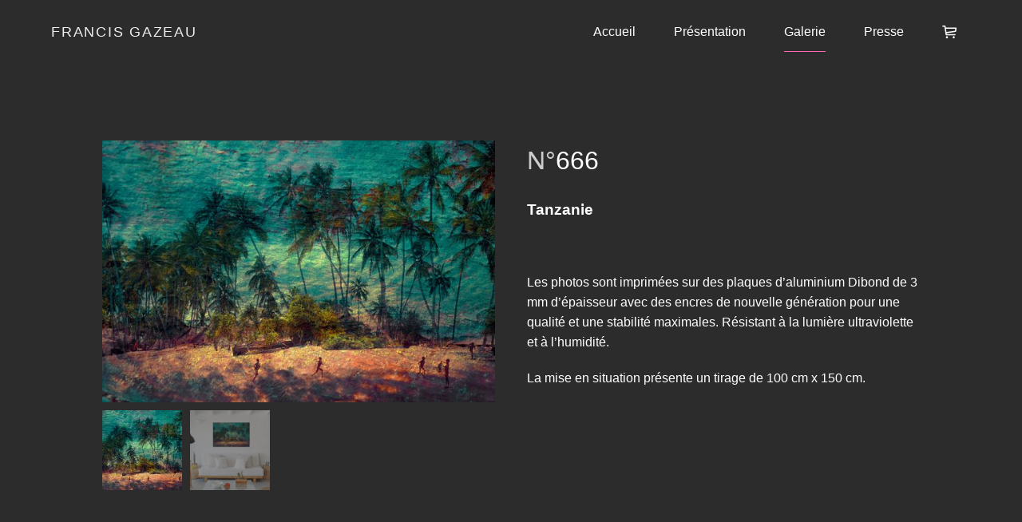

--- FILE ---
content_type: text/html; charset=UTF-8
request_url: https://www.francisgazeau.com/galerie/photo/666/
body_size: 7502
content:
<!DOCTYPE html>
<html class="no-js" lang="fr-FR">
<head>
	<meta charset="UTF-8">
	<meta name="viewport" content="width=device-width, initial-scale=1.0" >
	<link rel="profile" href="https://gmpg.org/xfn/11">
	<title>666 &#x2d; Francis Gazeau</title>
<link rel="alternate" hreflang="en" href="https://www.francisgazeau.com/en/gallery/photo/666/" />
<link rel="alternate" hreflang="fr" href="https://www.francisgazeau.com/galerie/photo/666/" />
<link rel="alternate" hreflang="es" href="https://www.francisgazeau.com/es/galeria/foto/666/" />

<!-- The SEO Framework : par Sybre Waaijer -->
<meta name="robots" content="max-snippet:-1,max-image-preview:standard,max-video-preview:-1" />
<meta name="description" content="Tirage num&eacute;rique sur aluminium Dibond. R&eacute;siste &agrave; l&rsquo;eau et aux UV." />
<meta property="og:image" content="https://www.francisgazeau.com/wp-content/uploads/2020/07/666.jpg" />
<meta property="og:image:width" content="900" />
<meta property="og:image:height" content="600" />
<meta property="og:image:alt" content="Enfants courants sur une plage de cocotiers" />
<meta property="og:image" content="https://www.francisgazeau.com/wp-content/uploads/2021/02/666-mockup.jpg" />
<meta property="og:image:width" content="900" />
<meta property="og:image:height" content="600" />
<meta property="og:locale" content="fr_FR" />
<meta property="og:type" content="product" />
<meta property="og:title" content="666" />
<meta property="og:description" content="Tirage num&eacute;rique sur aluminium Dibond. R&eacute;siste &agrave; l&rsquo;eau et aux UV." />
<meta property="og:url" content="https://www.francisgazeau.com/galerie/photo/666/" />
<meta property="og:site_name" content="Francis Gazeau" />
<meta name="twitter:card" content="summary_large_image" />
<meta name="twitter:title" content="666" />
<meta name="twitter:description" content="Tirage num&eacute;rique sur aluminium Dibond. R&eacute;siste &agrave; l&rsquo;eau et aux UV." />
<meta name="twitter:image" content="https://www.francisgazeau.com/wp-content/uploads/2020/07/666.jpg" />
<meta name="twitter:image:width" content="900" />
<meta name="twitter:image:height" content="600" />
<meta name="twitter:image:alt" content="Enfants courants sur une plage de cocotiers" />
<link rel="canonical" href="https://www.francisgazeau.com/galerie/photo/666/" />
<!-- / The SEO Framework : par Sybre Waaijer | 11.33ms meta | 7.52ms boot -->

<link rel='dns-prefetch' href='//s.w.org' />
<link rel="alternate" type="application/rss+xml" title="Francis Gazeau &raquo; Flux" href="https://www.francisgazeau.com/feed/" />
<link rel="alternate" type="application/rss+xml" title="Francis Gazeau &raquo; Flux des commentaires" href="https://www.francisgazeau.com/comments/feed/" />
<link rel='stylesheet' id='wp-block-library-css'  href='https://www.francisgazeau.com/wp-includes/css/dist/block-library/style.min.css' media='all' />
<link rel='stylesheet' id='wc-blocks-vendors-style-css'  href='https://www.francisgazeau.com/wp-content/plugins/woocommerce/packages/woocommerce-blocks/build/wc-blocks-vendors-style.css?ver=6.9.0' media='all' />
<link rel='stylesheet' id='wc-blocks-style-css'  href='https://www.francisgazeau.com/wp-content/plugins/woocommerce/packages/woocommerce-blocks/build/wc-blocks-style.css?ver=6.9.0' media='all' />
<style id='global-styles-inline-css'>
body{--wp--preset--color--black: #000000;--wp--preset--color--cyan-bluish-gray: #abb8c3;--wp--preset--color--white: #ffffff;--wp--preset--color--pale-pink: #f78da7;--wp--preset--color--vivid-red: #cf2e2e;--wp--preset--color--luminous-vivid-orange: #ff6900;--wp--preset--color--luminous-vivid-amber: #fcb900;--wp--preset--color--light-green-cyan: #7bdcb5;--wp--preset--color--vivid-green-cyan: #00d084;--wp--preset--color--pale-cyan-blue: #8ed1fc;--wp--preset--color--vivid-cyan-blue: #0693e3;--wp--preset--color--vivid-purple: #9b51e0;--wp--preset--gradient--vivid-cyan-blue-to-vivid-purple: linear-gradient(135deg,rgba(6,147,227,1) 0%,rgb(155,81,224) 100%);--wp--preset--gradient--light-green-cyan-to-vivid-green-cyan: linear-gradient(135deg,rgb(122,220,180) 0%,rgb(0,208,130) 100%);--wp--preset--gradient--luminous-vivid-amber-to-luminous-vivid-orange: linear-gradient(135deg,rgba(252,185,0,1) 0%,rgba(255,105,0,1) 100%);--wp--preset--gradient--luminous-vivid-orange-to-vivid-red: linear-gradient(135deg,rgba(255,105,0,1) 0%,rgb(207,46,46) 100%);--wp--preset--gradient--very-light-gray-to-cyan-bluish-gray: linear-gradient(135deg,rgb(238,238,238) 0%,rgb(169,184,195) 100%);--wp--preset--gradient--cool-to-warm-spectrum: linear-gradient(135deg,rgb(74,234,220) 0%,rgb(151,120,209) 20%,rgb(207,42,186) 40%,rgb(238,44,130) 60%,rgb(251,105,98) 80%,rgb(254,248,76) 100%);--wp--preset--gradient--blush-light-purple: linear-gradient(135deg,rgb(255,206,236) 0%,rgb(152,150,240) 100%);--wp--preset--gradient--blush-bordeaux: linear-gradient(135deg,rgb(254,205,165) 0%,rgb(254,45,45) 50%,rgb(107,0,62) 100%);--wp--preset--gradient--luminous-dusk: linear-gradient(135deg,rgb(255,203,112) 0%,rgb(199,81,192) 50%,rgb(65,88,208) 100%);--wp--preset--gradient--pale-ocean: linear-gradient(135deg,rgb(255,245,203) 0%,rgb(182,227,212) 50%,rgb(51,167,181) 100%);--wp--preset--gradient--electric-grass: linear-gradient(135deg,rgb(202,248,128) 0%,rgb(113,206,126) 100%);--wp--preset--gradient--midnight: linear-gradient(135deg,rgb(2,3,129) 0%,rgb(40,116,252) 100%);--wp--preset--duotone--dark-grayscale: url('#wp-duotone-dark-grayscale');--wp--preset--duotone--grayscale: url('#wp-duotone-grayscale');--wp--preset--duotone--purple-yellow: url('#wp-duotone-purple-yellow');--wp--preset--duotone--blue-red: url('#wp-duotone-blue-red');--wp--preset--duotone--midnight: url('#wp-duotone-midnight');--wp--preset--duotone--magenta-yellow: url('#wp-duotone-magenta-yellow');--wp--preset--duotone--purple-green: url('#wp-duotone-purple-green');--wp--preset--duotone--blue-orange: url('#wp-duotone-blue-orange');--wp--preset--font-size--small: 13px;--wp--preset--font-size--medium: 20px;--wp--preset--font-size--large: 36px;--wp--preset--font-size--x-large: 42px;}.has-black-color{color: var(--wp--preset--color--black) !important;}.has-cyan-bluish-gray-color{color: var(--wp--preset--color--cyan-bluish-gray) !important;}.has-white-color{color: var(--wp--preset--color--white) !important;}.has-pale-pink-color{color: var(--wp--preset--color--pale-pink) !important;}.has-vivid-red-color{color: var(--wp--preset--color--vivid-red) !important;}.has-luminous-vivid-orange-color{color: var(--wp--preset--color--luminous-vivid-orange) !important;}.has-luminous-vivid-amber-color{color: var(--wp--preset--color--luminous-vivid-amber) !important;}.has-light-green-cyan-color{color: var(--wp--preset--color--light-green-cyan) !important;}.has-vivid-green-cyan-color{color: var(--wp--preset--color--vivid-green-cyan) !important;}.has-pale-cyan-blue-color{color: var(--wp--preset--color--pale-cyan-blue) !important;}.has-vivid-cyan-blue-color{color: var(--wp--preset--color--vivid-cyan-blue) !important;}.has-vivid-purple-color{color: var(--wp--preset--color--vivid-purple) !important;}.has-black-background-color{background-color: var(--wp--preset--color--black) !important;}.has-cyan-bluish-gray-background-color{background-color: var(--wp--preset--color--cyan-bluish-gray) !important;}.has-white-background-color{background-color: var(--wp--preset--color--white) !important;}.has-pale-pink-background-color{background-color: var(--wp--preset--color--pale-pink) !important;}.has-vivid-red-background-color{background-color: var(--wp--preset--color--vivid-red) !important;}.has-luminous-vivid-orange-background-color{background-color: var(--wp--preset--color--luminous-vivid-orange) !important;}.has-luminous-vivid-amber-background-color{background-color: var(--wp--preset--color--luminous-vivid-amber) !important;}.has-light-green-cyan-background-color{background-color: var(--wp--preset--color--light-green-cyan) !important;}.has-vivid-green-cyan-background-color{background-color: var(--wp--preset--color--vivid-green-cyan) !important;}.has-pale-cyan-blue-background-color{background-color: var(--wp--preset--color--pale-cyan-blue) !important;}.has-vivid-cyan-blue-background-color{background-color: var(--wp--preset--color--vivid-cyan-blue) !important;}.has-vivid-purple-background-color{background-color: var(--wp--preset--color--vivid-purple) !important;}.has-black-border-color{border-color: var(--wp--preset--color--black) !important;}.has-cyan-bluish-gray-border-color{border-color: var(--wp--preset--color--cyan-bluish-gray) !important;}.has-white-border-color{border-color: var(--wp--preset--color--white) !important;}.has-pale-pink-border-color{border-color: var(--wp--preset--color--pale-pink) !important;}.has-vivid-red-border-color{border-color: var(--wp--preset--color--vivid-red) !important;}.has-luminous-vivid-orange-border-color{border-color: var(--wp--preset--color--luminous-vivid-orange) !important;}.has-luminous-vivid-amber-border-color{border-color: var(--wp--preset--color--luminous-vivid-amber) !important;}.has-light-green-cyan-border-color{border-color: var(--wp--preset--color--light-green-cyan) !important;}.has-vivid-green-cyan-border-color{border-color: var(--wp--preset--color--vivid-green-cyan) !important;}.has-pale-cyan-blue-border-color{border-color: var(--wp--preset--color--pale-cyan-blue) !important;}.has-vivid-cyan-blue-border-color{border-color: var(--wp--preset--color--vivid-cyan-blue) !important;}.has-vivid-purple-border-color{border-color: var(--wp--preset--color--vivid-purple) !important;}.has-vivid-cyan-blue-to-vivid-purple-gradient-background{background: var(--wp--preset--gradient--vivid-cyan-blue-to-vivid-purple) !important;}.has-light-green-cyan-to-vivid-green-cyan-gradient-background{background: var(--wp--preset--gradient--light-green-cyan-to-vivid-green-cyan) !important;}.has-luminous-vivid-amber-to-luminous-vivid-orange-gradient-background{background: var(--wp--preset--gradient--luminous-vivid-amber-to-luminous-vivid-orange) !important;}.has-luminous-vivid-orange-to-vivid-red-gradient-background{background: var(--wp--preset--gradient--luminous-vivid-orange-to-vivid-red) !important;}.has-very-light-gray-to-cyan-bluish-gray-gradient-background{background: var(--wp--preset--gradient--very-light-gray-to-cyan-bluish-gray) !important;}.has-cool-to-warm-spectrum-gradient-background{background: var(--wp--preset--gradient--cool-to-warm-spectrum) !important;}.has-blush-light-purple-gradient-background{background: var(--wp--preset--gradient--blush-light-purple) !important;}.has-blush-bordeaux-gradient-background{background: var(--wp--preset--gradient--blush-bordeaux) !important;}.has-luminous-dusk-gradient-background{background: var(--wp--preset--gradient--luminous-dusk) !important;}.has-pale-ocean-gradient-background{background: var(--wp--preset--gradient--pale-ocean) !important;}.has-electric-grass-gradient-background{background: var(--wp--preset--gradient--electric-grass) !important;}.has-midnight-gradient-background{background: var(--wp--preset--gradient--midnight) !important;}.has-small-font-size{font-size: var(--wp--preset--font-size--small) !important;}.has-medium-font-size{font-size: var(--wp--preset--font-size--medium) !important;}.has-large-font-size{font-size: var(--wp--preset--font-size--large) !important;}.has-x-large-font-size{font-size: var(--wp--preset--font-size--x-large) !important;}
</style>
<link rel='stylesheet' id='woocommerce-layout-css'  href='https://www.francisgazeau.com/wp-content/plugins/woocommerce/assets/css/woocommerce-layout.css?ver=6.3.1' media='all' />
<link rel='stylesheet' id='woocommerce-smallscreen-css'  href='https://www.francisgazeau.com/wp-content/plugins/woocommerce/assets/css/woocommerce-smallscreen.css?ver=6.3.1' media='only screen and (max-width: 768px)' />
<link rel='stylesheet' id='woocommerce-general-css'  href='https://www.francisgazeau.com/wp-content/plugins/woocommerce/assets/css/woocommerce.css?ver=6.3.1' media='all' />
<style id='woocommerce-inline-inline-css'>
.woocommerce form .form-row .required { visibility: visible; }
</style>
<link rel='stylesheet' id='main-style-css'  href='https://www.francisgazeau.com/wp-content/themes/francisgazeau/assets/css/site/style.css?ver=1.0.1' media='all' />
<script src='https://www.francisgazeau.com/wp-includes/js/jquery/jquery.min.js?ver=3.6.0' id='jquery-core-js'></script>
<script src='https://www.francisgazeau.com/wp-includes/js/jquery/jquery-migrate.min.js?ver=3.3.2' id='jquery-migrate-js'></script>
<link rel="https://api.w.org/" href="https://www.francisgazeau.com/wp-json/" /><link rel="alternate" type="application/json" href="https://www.francisgazeau.com/wp-json/wp/v2/product/534" /><link rel="EditURI" type="application/rsd+xml" title="RSD" href="https://www.francisgazeau.com/xmlrpc.php?rsd" />
<link rel="wlwmanifest" type="application/wlwmanifest+xml" href="https://www.francisgazeau.com/wp-includes/wlwmanifest.xml" /> 
<link rel="alternate" type="application/json+oembed" href="https://www.francisgazeau.com/wp-json/oembed/1.0/embed?url=https%3A%2F%2Fwww.francisgazeau.com%2Fgalerie%2Fphoto%2F666%2F" />
<link rel="alternate" type="text/xml+oembed" href="https://www.francisgazeau.com/wp-json/oembed/1.0/embed?url=https%3A%2F%2Fwww.francisgazeau.com%2Fgalerie%2Fphoto%2F666%2F&#038;format=xml" />
<meta name="generator" content="WPML ver:4.4.12 stt:1,4,2;" />
<script>(function(h){h.className = h.className.replace(/\bno-js\b/, 'js');})(document.documentElement);</script>	<noscript><style>.woocommerce-product-gallery{ opacity: 1 !important; }</style></noscript>
	<style>.qib-container input[type='number']:not(#qib_id):not(#qib_id){-moz-appearance:textfield;}.qib-container input[type='number']:not(#qib_id):not(#qib_id)::-webkit-outer-spin-button,.qib-container input[type='number']:not(#qib_id):not(#qib_id)::-webkit-inner-spin-button{-webkit-appearance:none;display:none;margin:0;}form.cart button[type='submit']:not(#qib_id):not(#qib_id),form.cart .qib-container + div:not(#qib_id):not(#qib_id){display:inline-block;margin:0;padding-top:0;padding-bottom:0;float:none;vertical-align:top;text-align:center;}form.cart button[type='submit']:not(#qib_id):not(#qib_id):not(_){line-height:1;}form.cart button[type='submit']:not(#qib_id):not(#qib_id):not(_):not(_){height:30px;text-align:center;}form.cart .qib-container + button[type='submit']:not(#qib_id):not(#qib_id),form.cart .qib-container + div:not(#qib_id):not(#qib_id):not(_){margin-left:1em;}form.cart button[type='submit']:focus:not(#qib_id):not(#qib_id){outline-width:2px;outline-offset:-2px;outline-style:solid;}.qib-container div.quantity:not(#qib_id):not(#qib_id) {float:left;line-height:1;display:inline-block;margin:0;padding:0;border:none;border-radius:0;width:auto;min-height:initial;min-width:initial;max-height:initial;max-width:initial;}.qib-button:not(#qib_id):not(#qib_id){line-height:1;display:inline-block;margin:0;padding:0;box-sizing:border-box;height:30px;width:30px;color:black;background:#e2e2e2;border-color:#cac9c9;float:left;min-height:initial;min-width:initial;max-height:initial;max-width:initial;vertical-align:middle;font-size:16px;letter-spacing:0;border-style:solid;border-width:1px;transition:none;border-radius:0;}.qib-button:focus:not(#qib_id):not(#qib_id) {border:2px #b3b3aa solid;outline:none;}.qib-button:hover:not(#qib_id):not(#qib_id) {background:#d6d5d5;}.qib-container .quantity input.qty:not(#qib_id):not(#qib_id){line-height:1;background:none;text-align:center;vertical-align:middle;margin:0;padding:0;box-sizing:border-box;height:30px;width:40px;min-height:initial;min-width:initial;max-height:initial;max-width:initial;box-shadow:none;font-size:15px;border-style:solid;border-color:#cac9c9;border-width:1px 0;border-radius:0;}.qib-container .quantity input.qty:focus:not(#qib_id):not(#qib_id) {border-color:#cac9c9;outline:none;border-width:2px 1px;border-style:solid;}.woocommerce table.cart td.product-quantity:not(#qib_id):not(#qib_id){white-space:nowrap;}@media (min-width:768px){.woocommerce table.cart td.product-quantity:not(#qib_id):not(#qib_id){text-align:center;}}@media (min-width:768px){.woocommerce table.cart td.product-quantity .qib-container:not(#qib_id):not(#qib_id){display:flex;justify-content:center;}}.qib-container:not(#qib_id):not(#qib_id) {display:inline-block;}.woocommerce-grouped-product-list-item__quantity:not(#qib_id):not(#qib_id){margin:0;padding-left:0;padding-right:0;text-align:left;}.woocommerce-grouped-product-list-item__quantity .qib-container:not(#qib_id):not(#qib_id){display:flex;}.quantity .minus:not(#qib_id):not(#qib_id),.quantity .plus:not(#qib_id):not(#qib_id),.quantity > a:not(#qib_id):not(#qib_id){display:none;}.products.oceanwp-row .qib-container:not(#qib_id):not(#qib_id){margin-bottom:8px;}</style></head>
<body class="product-template-default single single-product postid-534 theme-francisgazeau woocommerce woocommerce-page woocommerce-no-js">

<a class="skip-link screen-reader-text" href="#site-content">Aller au contenu</a><svg xmlns="http://www.w3.org/2000/svg" viewBox="0 0 0 0" width="0" height="0" focusable="false" role="none" style="visibility: hidden; position: absolute; left: -9999px; overflow: hidden;" ><defs><filter id="wp-duotone-dark-grayscale"><feColorMatrix color-interpolation-filters="sRGB" type="matrix" values=" .299 .587 .114 0 0 .299 .587 .114 0 0 .299 .587 .114 0 0 .299 .587 .114 0 0 " /><feComponentTransfer color-interpolation-filters="sRGB" ><feFuncR type="table" tableValues="0 0.49803921568627" /><feFuncG type="table" tableValues="0 0.49803921568627" /><feFuncB type="table" tableValues="0 0.49803921568627" /><feFuncA type="table" tableValues="1 1" /></feComponentTransfer><feComposite in2="SourceGraphic" operator="in" /></filter></defs></svg><svg xmlns="http://www.w3.org/2000/svg" viewBox="0 0 0 0" width="0" height="0" focusable="false" role="none" style="visibility: hidden; position: absolute; left: -9999px; overflow: hidden;" ><defs><filter id="wp-duotone-grayscale"><feColorMatrix color-interpolation-filters="sRGB" type="matrix" values=" .299 .587 .114 0 0 .299 .587 .114 0 0 .299 .587 .114 0 0 .299 .587 .114 0 0 " /><feComponentTransfer color-interpolation-filters="sRGB" ><feFuncR type="table" tableValues="0 1" /><feFuncG type="table" tableValues="0 1" /><feFuncB type="table" tableValues="0 1" /><feFuncA type="table" tableValues="1 1" /></feComponentTransfer><feComposite in2="SourceGraphic" operator="in" /></filter></defs></svg><svg xmlns="http://www.w3.org/2000/svg" viewBox="0 0 0 0" width="0" height="0" focusable="false" role="none" style="visibility: hidden; position: absolute; left: -9999px; overflow: hidden;" ><defs><filter id="wp-duotone-purple-yellow"><feColorMatrix color-interpolation-filters="sRGB" type="matrix" values=" .299 .587 .114 0 0 .299 .587 .114 0 0 .299 .587 .114 0 0 .299 .587 .114 0 0 " /><feComponentTransfer color-interpolation-filters="sRGB" ><feFuncR type="table" tableValues="0.54901960784314 0.98823529411765" /><feFuncG type="table" tableValues="0 1" /><feFuncB type="table" tableValues="0.71764705882353 0.25490196078431" /><feFuncA type="table" tableValues="1 1" /></feComponentTransfer><feComposite in2="SourceGraphic" operator="in" /></filter></defs></svg><svg xmlns="http://www.w3.org/2000/svg" viewBox="0 0 0 0" width="0" height="0" focusable="false" role="none" style="visibility: hidden; position: absolute; left: -9999px; overflow: hidden;" ><defs><filter id="wp-duotone-blue-red"><feColorMatrix color-interpolation-filters="sRGB" type="matrix" values=" .299 .587 .114 0 0 .299 .587 .114 0 0 .299 .587 .114 0 0 .299 .587 .114 0 0 " /><feComponentTransfer color-interpolation-filters="sRGB" ><feFuncR type="table" tableValues="0 1" /><feFuncG type="table" tableValues="0 0.27843137254902" /><feFuncB type="table" tableValues="0.5921568627451 0.27843137254902" /><feFuncA type="table" tableValues="1 1" /></feComponentTransfer><feComposite in2="SourceGraphic" operator="in" /></filter></defs></svg><svg xmlns="http://www.w3.org/2000/svg" viewBox="0 0 0 0" width="0" height="0" focusable="false" role="none" style="visibility: hidden; position: absolute; left: -9999px; overflow: hidden;" ><defs><filter id="wp-duotone-midnight"><feColorMatrix color-interpolation-filters="sRGB" type="matrix" values=" .299 .587 .114 0 0 .299 .587 .114 0 0 .299 .587 .114 0 0 .299 .587 .114 0 0 " /><feComponentTransfer color-interpolation-filters="sRGB" ><feFuncR type="table" tableValues="0 0" /><feFuncG type="table" tableValues="0 0.64705882352941" /><feFuncB type="table" tableValues="0 1" /><feFuncA type="table" tableValues="1 1" /></feComponentTransfer><feComposite in2="SourceGraphic" operator="in" /></filter></defs></svg><svg xmlns="http://www.w3.org/2000/svg" viewBox="0 0 0 0" width="0" height="0" focusable="false" role="none" style="visibility: hidden; position: absolute; left: -9999px; overflow: hidden;" ><defs><filter id="wp-duotone-magenta-yellow"><feColorMatrix color-interpolation-filters="sRGB" type="matrix" values=" .299 .587 .114 0 0 .299 .587 .114 0 0 .299 .587 .114 0 0 .299 .587 .114 0 0 " /><feComponentTransfer color-interpolation-filters="sRGB" ><feFuncR type="table" tableValues="0.78039215686275 1" /><feFuncG type="table" tableValues="0 0.94901960784314" /><feFuncB type="table" tableValues="0.35294117647059 0.47058823529412" /><feFuncA type="table" tableValues="1 1" /></feComponentTransfer><feComposite in2="SourceGraphic" operator="in" /></filter></defs></svg><svg xmlns="http://www.w3.org/2000/svg" viewBox="0 0 0 0" width="0" height="0" focusable="false" role="none" style="visibility: hidden; position: absolute; left: -9999px; overflow: hidden;" ><defs><filter id="wp-duotone-purple-green"><feColorMatrix color-interpolation-filters="sRGB" type="matrix" values=" .299 .587 .114 0 0 .299 .587 .114 0 0 .299 .587 .114 0 0 .299 .587 .114 0 0 " /><feComponentTransfer color-interpolation-filters="sRGB" ><feFuncR type="table" tableValues="0.65098039215686 0.40392156862745" /><feFuncG type="table" tableValues="0 1" /><feFuncB type="table" tableValues="0.44705882352941 0.4" /><feFuncA type="table" tableValues="1 1" /></feComponentTransfer><feComposite in2="SourceGraphic" operator="in" /></filter></defs></svg><svg xmlns="http://www.w3.org/2000/svg" viewBox="0 0 0 0" width="0" height="0" focusable="false" role="none" style="visibility: hidden; position: absolute; left: -9999px; overflow: hidden;" ><defs><filter id="wp-duotone-blue-orange"><feColorMatrix color-interpolation-filters="sRGB" type="matrix" values=" .299 .587 .114 0 0 .299 .587 .114 0 0 .299 .587 .114 0 0 .299 .587 .114 0 0 " /><feComponentTransfer color-interpolation-filters="sRGB" ><feFuncR type="table" tableValues="0.098039215686275 1" /><feFuncG type="table" tableValues="0 0.66274509803922" /><feFuncB type="table" tableValues="0.84705882352941 0.41960784313725" /><feFuncA type="table" tableValues="1 1" /></feComponentTransfer><feComposite in2="SourceGraphic" operator="in" /></filter></defs></svg>
<header id="site-header" role="banner">
	<div class="header-row">
		<!-- branding -->
		<div class="header-block">
			<div class="branding">
				<a href="https://www.francisgazeau.com/" title="Retour à la page d’accueil">Francis Gazeau</a>			</div>
		</div>
		<!-- navigation principale -->
		<nav class="header-block header-align-right main-nav" role="navigation" aria-label="Primary">
			<ul id="menu-main-navigation-fr" class="header-group"><li id="menu-item-1307" class="menu-item menu-item-type-post_type menu-item-object-page menu-item-home menu-item-1307 header-item"><a href="https://www.francisgazeau.com/">Accueil</a></li>
<li id="menu-item-57" class="menu-item menu-item-type-post_type menu-item-object-page menu-item-57 header-item"><a href="https://www.francisgazeau.com/presentation/">Présentation</a></li>
<li id="menu-item-87" class="menu-item menu-item-type-post_type menu-item-object-page current-page-parent menu-item-87 header-item"><a href="https://www.francisgazeau.com/galerie/">Galerie</a></li>
<li id="menu-item-1389" class="menu-item menu-item-type-post_type menu-item-object-page menu-item-1389 header-item"><a href="https://www.francisgazeau.com/presse/">Presse</a></li>
</ul>		</nav>
		<!-- shop cart + toggle-nav -->
		<div class="header-block header-align-right header-block-grid lg-grid-1u">
			<div class="header-group">
				<!-- shop cart -->
						<div class="header-item shop-cart-wrapper">		
			<a class="cart-contents" href="https://www.francisgazeau.com/panier/" title="View your shopping cart">
				<span class="screen-reader-text">Panier</span>
				<div class="svg-count-wrapper">
					<svg class="svg-icon" aria-hidden="true" role="img" focusable="false" xmlns="http://www.w3.org/2000/svg" width="20px" height="18px" viewBox="0 0 20 18"><path fill="" d="M19.788,3.001c-0.166-0.192-0.408-0.304-0.663-0.304H4.902L4.608,0.745C4.543,0.316,4.176,0,3.743,0 H0.875C0.392,0,0,0.392,0,0.875S0.392,1.75,0.875,1.75H2.99l1.694,11.255c0.064,0.429,0.432,0.745,0.865,0.745H17.71 c0.483,0,0.875-0.392,0.875-0.875S18.193,12,17.71,12H6.302l-0.179-1.188L18.564,9.01c0.381-0.056,0.682-0.354,0.739-0.736 l0.687-4.571C20.028,3.45,19.954,3.194,19.788,3.001z M17.67,7.371L5.862,9.081L5.165,4.447h12.944L17.67,7.371z M8,16.501 C8,17.328,7.329,18,6.501,18S5,17.328,5,16.501c0-0.831,0.673-1.502,1.501-1.502S8,15.67,8,16.501z M17.5,16.501 c0,0.827-0.67,1.499-1.498,1.499S14.5,17.328,14.5,16.501c0-0.831,0.674-1.502,1.502-1.502S17.5,15.67,17.5,16.501z" /></svg>					<span class="count">0</span>
				</div>
			</a>
		</div>
					<!-- toggle-nav -->
				<div class="header-item toggle-nav-wrapper">
					<button class="toggle-nav" aria-label="Toggle navigation">
						<span class="icon-hamburger"></span>
					</button>
				</div>
			</div>
		</div>
	</div>
</header>

	<main id="site-content" role="main">
					
			<div class="woocommerce-notices-wrapper"></div><div id="product-534" class="product type-product post-534 status-publish first instock product_cat-non-classe has-post-thumbnail taxable shipping-taxable purchasable product-type-variable">

	<div class="woocommerce-product-gallery woocommerce-product-gallery--with-images woocommerce-product-gallery--columns-4 images" data-columns="4" style="opacity: 0; transition: opacity .25s ease-in-out;">
	<figure class="woocommerce-product-gallery__wrapper">
		<div data-thumb="https://www.francisgazeau.com/wp-content/uploads/2020/07/666-100x100.jpg" data-thumb-alt="Enfants courants sur une plage de cocotiers" class="woocommerce-product-gallery__image"><a href="https://www.francisgazeau.com/wp-content/uploads/2020/07/666.jpg"><img width="600" height="400" src="https://www.francisgazeau.com/wp-content/uploads/2020/07/666-600x400.jpg" class="wp-post-image" alt="Enfants courants sur une plage de cocotiers" loading="lazy" title="666" data-caption="" data-src="https://www.francisgazeau.com/wp-content/uploads/2020/07/666.jpg" data-large_image="https://www.francisgazeau.com/wp-content/uploads/2020/07/666.jpg" data-large_image_width="900" data-large_image_height="600" srcset="https://www.francisgazeau.com/wp-content/uploads/2020/07/666-600x400.jpg 600w, https://www.francisgazeau.com/wp-content/uploads/2020/07/666-300x200.jpg 300w, https://www.francisgazeau.com/wp-content/uploads/2020/07/666-768x512.jpg 768w, https://www.francisgazeau.com/wp-content/uploads/2020/07/666.jpg 900w" sizes="(max-width: 600px) 100vw, 600px" /></a></div><div data-thumb="https://www.francisgazeau.com/wp-content/uploads/2021/02/666-mockup-100x100.jpg" data-thumb-alt="" class="woocommerce-product-gallery__image"><a href="https://www.francisgazeau.com/wp-content/uploads/2021/02/666-mockup.jpg"><img width="600" height="400" src="https://www.francisgazeau.com/wp-content/uploads/2021/02/666-mockup-600x400.jpg" class="" alt="" loading="lazy" title="666-mockup" data-caption="" data-src="https://www.francisgazeau.com/wp-content/uploads/2021/02/666-mockup.jpg" data-large_image="https://www.francisgazeau.com/wp-content/uploads/2021/02/666-mockup.jpg" data-large_image_width="900" data-large_image_height="600" srcset="https://www.francisgazeau.com/wp-content/uploads/2021/02/666-mockup-600x400.jpg 600w, https://www.francisgazeau.com/wp-content/uploads/2021/02/666-mockup-300x200.jpg 300w, https://www.francisgazeau.com/wp-content/uploads/2021/02/666-mockup-768x512.jpg 768w, https://www.francisgazeau.com/wp-content/uploads/2021/02/666-mockup.jpg 900w" sizes="(max-width: 600px) 100vw, 600px" /></a></div>	</figure>
</div>

	<div class="summary entry-summary">
				<h1 class="product_title entry-title">
			<span class="photo-number-text">N°</span><span class="photo-number-sku">666</span>
		</h1>
		<h3 class="product-country-name">Tanzanie</h3><p class="product-description-dibond">Les photos sont imprimées sur des plaques d’aluminium Dibond de 3 mm d’épaisseur avec des encres de nouvelle génération pour une qualité et une stabilité maximales. Résistant à la lumière ultraviolette et à l’humidité.</p><p class="product-description-mockup">La mise en situation présente un tirage de 100 cm x 150 cm.</p>	</div>

	</div>


		
	</main>
	
<footer id="site-footer">
	<div class="layout">	
		<div class="baseline">
			<div class="baseline-item copyright">© Copyright 2026 Francis Gazeau - Tous droits réservés. Site développé par <a href="https://www.ibizafactory.com/">Ibiza Factory</a>.
			</div>
		</div>
		<!-- back to top -->
		<a class="back-to-top ico-chevron-up" href="#site-content">
			<span class="screen-reader-text">Retourner au début de le page<span>
		</a>
	</div>
</footer>

<script type="application/ld+json">{"@context":"https:\/\/schema.org\/","@type":"Product","@id":"https:\/\/www.francisgazeau.com\/galerie\/photo\/666\/#product","name":"666","url":"https:\/\/www.francisgazeau.com\/galerie\/photo\/666\/","description":"Tirage num\u00e9rique sur aluminium Dibond. R\u00e9siste \u00e0 l\u2019eau et aux UV.","image":"https:\/\/www.francisgazeau.com\/wp-content\/uploads\/2020\/07\/666.jpg","sku":"666","offers":[{"@type":"AggregateOffer","lowPrice":"294.00","highPrice":"1866.00","offerCount":5,"priceCurrency":"EUR","availability":"http:\/\/schema.org\/InStock","url":"https:\/\/www.francisgazeau.com\/galerie\/photo\/666\/","seller":{"@type":"Organization","name":"Francis Gazeau","url":"https:\/\/www.francisgazeau.com"}}]}</script>	<script type="text/javascript">
		(function () {
			var c = document.body.className;
			c = c.replace(/woocommerce-no-js/, 'woocommerce-js');
			document.body.className = c;
		})();
	</script>
	<script src='https://www.francisgazeau.com/wp-content/plugins/woocommerce/assets/js/jquery-blockui/jquery.blockUI.min.js?ver=2.7.0-wc.6.3.1' id='jquery-blockui-js'></script>
<script id='wc-add-to-cart-js-extra'>
var wc_add_to_cart_params = {"ajax_url":"\/wp-admin\/admin-ajax.php","wc_ajax_url":"\/?wc-ajax=%%endpoint%%","i18n_view_cart":"Voir le panier","cart_url":"https:\/\/www.francisgazeau.com\/panier\/","is_cart":"","cart_redirect_after_add":"yes"};
</script>
<script src='https://www.francisgazeau.com/wp-content/plugins/woocommerce/assets/js/frontend/add-to-cart.min.js?ver=6.3.1' id='wc-add-to-cart-js'></script>
<script src='https://www.francisgazeau.com/wp-content/plugins/woocommerce/assets/js/flexslider/jquery.flexslider.min.js?ver=2.7.2-wc.6.3.1' id='flexslider-js'></script>
<script id='wc-single-product-js-extra'>
var wc_single_product_params = {"i18n_required_rating_text":"Veuillez s\u00e9lectionner une note","review_rating_required":"yes","flexslider":{"rtl":false,"animation":"slide","smoothHeight":true,"directionNav":false,"controlNav":"thumbnails","slideshow":false,"animationSpeed":500,"animationLoop":false,"allowOneSlide":false},"zoom_enabled":"","zoom_options":[],"photoswipe_enabled":"","photoswipe_options":{"shareEl":false,"closeOnScroll":false,"history":false,"hideAnimationDuration":0,"showAnimationDuration":0},"flexslider_enabled":"1"};
</script>
<script src='https://www.francisgazeau.com/wp-content/plugins/woocommerce/assets/js/frontend/single-product.min.js?ver=6.3.1' id='wc-single-product-js'></script>
<script src='https://www.francisgazeau.com/wp-content/plugins/woocommerce/assets/js/js-cookie/js.cookie.min.js?ver=2.1.4-wc.6.3.1' id='js-cookie-js'></script>
<script id='woocommerce-js-extra'>
var woocommerce_params = {"ajax_url":"\/wp-admin\/admin-ajax.php","wc_ajax_url":"\/?wc-ajax=%%endpoint%%"};
</script>
<script src='https://www.francisgazeau.com/wp-content/plugins/woocommerce/assets/js/frontend/woocommerce.min.js?ver=6.3.1' id='woocommerce-js'></script>
<script id='wc-cart-fragments-js-extra'>
var wc_cart_fragments_params = {"ajax_url":"\/wp-admin\/admin-ajax.php","wc_ajax_url":"\/?wc-ajax=%%endpoint%%","cart_hash_key":"wc_cart_hash_30f65ac2e6c10367b1081acddebe9ec5-fr","fragment_name":"wc_fragments_30f65ac2e6c10367b1081acddebe9ec5","request_timeout":"5000"};
</script>
<script src='https://www.francisgazeau.com/wp-content/plugins/woocommerce/assets/js/frontend/cart-fragments.min.js?ver=6.3.1' id='wc-cart-fragments-js'></script>
<script src='https://www.francisgazeau.com/wp-content/themes/francisgazeau/assets/js/site/toggle-nav.min.js?ver=0.1.0' id='toggle-nav-js'></script>
<script src='https://www.francisgazeau.com/wp-content/themes/francisgazeau/assets/js/site/product.min.js?ver=0.1.0' id='product-js'></script>
<script src='https://www.francisgazeau.com/wp-content/plugins/woocommerce-multilingual/res/js/front-scripts.min.js?ver=4.12.6' id='wcml-front-scripts-js'></script>
<script id='cart-widget-js-extra'>
var actions = {"is_lang_switched":"0","force_reset":"0"};
</script>
<script src='https://www.francisgazeau.com/wp-content/plugins/woocommerce-multilingual/res/js/cart_widget.min.js?ver=4.12.6' id='cart-widget-js'></script>
<!-- WooCommerce JavaScript -->
<script type="text/javascript">
jQuery(function($) { 
		
		// Make the code work after page load.
		$(document).ready(function(){			
			QtyChng();		
		});

		// Make the code work after executing AJAX.
		$(document).ajaxComplete(function () {
			QtyChng();
		});
		
			function QtyChng() {
				$(document).off("click", ".qib-button").on( "click", ".qib-button", function() {
		// Find quantity input field corresponding to increment button clicked.
		var qty = $( this ).siblings( ".quantity" ).find( ".qty" );
		// Read value and attributes min, max, step.
		var val = parseFloat(qty.val());
		var max = parseFloat(qty.attr( "max" ));
		var min = parseFloat(qty.attr( "min" ));		
		var step = parseFloat(qty.attr( "step" ));
		
		// Change input field value if result is in min and max range.
		// If the result is above max then change to max and alert user about exceeding max stock.
		// If the field is empty, fill with min for "-" (0 possible) and step for "+".
		if ( $( this ).is( ".plus" ) ) {
			if ( val === max ) return false;				   
			if( isNaN(val) ) {
				qty.val( step );			
			} else if ( val + step > max ) {
				qty.val( max );
			} else {
				qty.val( val + step );
			}	   
		} else {			
			if ( val === min ) return false;
			if( isNaN(val) ) {
				qty.val( min );
			} else if ( val - step < min ) {
				qty.val( min );
			} else {
				qty.val( val - step );
			}
		}
		
		qty.val( Math.round( qty.val() * 100 ) / 100 );
		qty.trigger("change");
		$( "body" ).removeClass( "sf-input-focused" );
		});
			}
			
 });
</script>

</body>
</html>

--- FILE ---
content_type: text/css
request_url: https://www.francisgazeau.com/wp-content/themes/francisgazeau/assets/css/site/style.css?ver=1.0.1
body_size: 4675
content:
body{margin:0}body,html{min-width:320px}*,:after,:before{-webkit-box-sizing:border-box;box-sizing:border-box}html{-webkit-text-size-adjust:100%}body{-webkit-font-smoothing:antialiased}body{font-family:-apple-system, BlinkMacSystemFont, 'Segoe UI', Roboto, Oxygen, Ubuntu, Cantarell, 'Open Sans', 'Helvetica Neue', sans-serif}body{font-weight:400;line-height:1.6;font-size:100%}strong{font-weight:700}.page input[type=submit]{display:inline-block;min-width:50px;background-color:transparent;border:1px solid white;text-transform:uppercase;padding:8px 16px;border-radius:50px;font-size:12px;font-weight:500;color:white}.page input[type=password]{padding:5px 8px;font-size:inherit;border-radius:3px;border:0}.page-id-55 h1.entry-title,.page-id-1561 h1.entry-title,.page-id-1564 h1.entry-title{font-weight:400;font-size:1.8rem;text-align:center;text-transform:uppercase;letter-spacing:.3em;display:none}.page-id-55 .entry-content h2,.page-id-1561 .entry-content h2,.page-id-1564 .entry-content h2{font-size:1.8rem;font-weight:700;line-height:1.2;margin-top:3.5rem;margin-bottom:2.5rem;letter-spacing:-.02em;text-align:center;position:relative;padding-bottom:1rem}.page-id-55 .entry-content h2:after,.page-id-1561 .entry-content h2:after,.page-id-1564 .entry-content h2:after{content:'';position:absolute;bottom:0;left:50%;-webkit-transform:translate(-50%, 0);-ms-transform:translate(-50%, 0);transform:translate(-50%, 0);display:block;width:100px;height:1px;background-color:#aaaaaa}.page-id-55 .entry-content h3,.page-id-1561 .entry-content h3,.page-id-1564 .entry-content h3{font-size:1.2rem;font-weight:700;line-height:1.2;margin-top:2.5em;margin-bottom:1.1em}.entry-content{-webkit-box-sizing:content-box;box-sizing:content-box;max-width:800px;margin-left:auto;margin-right:auto;padding-left:2rem;padding-right:2rem;line-height:1.7}.entry-content>*{margin:1.6rem 0}.entry-content>:first-child{margin-top:0}.entry-content img{display:block}.entry-content img.alignleft{margin-top:.3em;margin-bottom:.7em;max-width:40%;height:auto;float:left;margin-right:1.8em}.entry-content img.aligncenter{margin-left:auto;margin-right:auto}.entry-content img.size-full{max-width:100%;height:auto}.entry-content figure.wp-caption.aligncenter{margin-left:auto;margin-right:auto}.entry-content figure.wp-caption .wp-caption-text{font-size:.85em;padding:.3em 0}.entry-content figure.wp-caption.aligncenter .wp-caption-text{text-align:center}.entry-content ul{padding:0;margin:0;margin-left:1em}.entry-content li{line-height:1.3;margin-bottom:.5em}.entry-content li a.lity-link{display:block;margin:8px 0}.entry-content .video-wrapper{position:relative;width:100%;padding-bottom:56.25%}.entry-content .video-wrapper>iframe{position:absolute;top:0;left:0;width:100%;height:100%}.entry-content .row{overflow:hidden;margin-left:-16px;margin-right:-16px}.entry-content .col{padding-left:16px;padding-right:16px;float:left;width:100%;margin-bottom:32px}@media screen and (min-width:540px){.entry-content .row.w-1of2-md>.col{width:50%}}.video-thumb-grid h5{margin:0;margin-bottom:12px;line-height:1.3}.entry-content a.video-thumbnail-wrapper-expolist{display:block;position:relative;max-width:384px;margin-top:.5em;margin-bottom:1em}body{background-color:#2c2c2c;color:#ffffff}a{color:hotpink;text-decoration:none}header#site-header ul{list-style-type:none;padding:0;margin-top:0;margin-bottom:0}header#site-header a{text-decoration:none}header#site-header svg{height:1em;width:auto;display:block}header#site-header{background-color:none;height:80px;padding-left:5%;padding-right:5%;margin-bottom:6rem}.header-row{max-width:1200px;margin-left:auto;margin-right:auto;display:table;width:100%;height:100%;position:relative}.header-block{display:table-cell;vertical-align:middle}.header-align-left{text-align:left}.header-align-left>*{margin-right:auto}.header-align-center{text-align:center}.header-align-center>*{margin-left:auto;margin-right:auto}.header-align-right{text-align:right}.header-align-right>*{margin-left:auto}.header-group{display:table;height:48px}.header-item{display:table-cell;vertical-align:middle}.header-block-grid>.header-group>.header-item{width:48px;min-width:48px}@media screen and (min-width:851px){.header-block-grid.lg-grid-1u{width:48px}}.cart-contents{display:block;width:48px;height:48px;border-radius:100%;margin-left:auto;margin-right:auto;position:relative}.cart-contents:after{display:block;content:'';height:1px;left:50%;right:50%;position:absolute;bottom:-1px;background-color:hotpink;opacity:0;-webkit-transition:all .1s;-o-transition:all .1s;transition:all .1s}.cart-contents:hover:after,.woocommerce-cart .cart-contents:after{left:12px;right:12px;opacity:1}.svg-count-wrapper{position:absolute;top:50%;left:50%;-webkit-transform:translate(-50%, -50%);-ms-transform:translate(-50%, -50%);transform:translate(-50%, -50%)}.svg-count-wrapper svg{position:relative;left:-3px;width:22px;height:auto;fill:#ffffff}.svg-count-wrapper .count{position:absolute;top:-10px;right:-8px;width:16px;height:16px;line-height:16px;text-align:center;border-radius:2rem;color:white;background-color:crimson;font-size:11px;font-weight:600;display:none}.cart-contents.cart-has-item .count{display:block}button.toggle-nav{border:0;-webkit-appearance:none;background-color:transparent;padding:0;margin:0;margin-width:auto;margin-overflow:visible;font:inherit;color:inherit;cursor:pointer}button.toggle-nav::-moz-focus-inner{border:0;padding:0}button.toggle-nav{width:48px;height:48px;border-radius:100%;position:relative;border:1px solid transparent}.icon-hamburger{width:26px;height:2px;border-radius:9px;background-color:#eeeeee;position:absolute;top:50%;left:50%;-webkit-transform:translate(-50%, -50%);-ms-transform:translate(-50%, -50%);transform:translate(-50%, -50%)}.icon-hamburger:after,.icon-hamburger:before{content:'';width:26px;height:2px;border-radius:9px;display:block;background-color:#eeeeee;-webkit-transition:-webkit-transform .1s linear;transition:-webkit-transform .1s linear;-o-transition:transform .1s linear;transition:transform .1s linear;transition:transform .1s linear, -webkit-transform .1s linear}.icon-hamburger:before{position:absolute;top:-7px}.icon-hamburger:after{position:absolute;width:26px;top:7px}.header-nav-opened .icon-hamburger{background-color:transparent}.header-nav-opened .icon-hamburger:before{-webkit-transform:translateY(7px) rotate(-45deg);-ms-transform:translateY(7px) rotate(-45deg);transform:translateY(7px) rotate(-45deg)}.header-nav-opened .icon-hamburger:after{-webkit-transform:translateY(-7px) rotate(45deg);-ms-transform:translateY(-7px) rotate(45deg);transform:translateY(-7px) rotate(45deg)}@media screen and (max-width:850px){.no-js .toggle-nav-wrapper{display:none}header#site-header.header-nav-opened{position:fixed;top:0;right:0;bottom:0;left:0;width:100%;height:100%;background-color:#2c2c2c;z-index:1}header#site-header.header-nav-opened .header-row{position:absolute;top:0;height:80px}.main-nav{display:none}.header-nav-opened .main-nav{display:block;position:fixed;top:50%;left:50%;-webkit-transform:translate(-50%, -50%);-ms-transform:translate(-50%, -50%);transform:translate(-50%, -50%)}.header-nav-opened .main-nav li{display:table-row;text-align:center}.header-nav-opened .main-nav a{margin:6px 0;padding:12px 0;display:inline-block;position:relative}.header-nav-opened .main-nav a:after{display:block;content:'';height:1px;left:50%;right:50%;position:absolute;bottom:0;background-color:hotpink;opacity:0;-webkit-transition:all .1s;-o-transition:all .1s;transition:all .1s}.header-nav-opened .main-nav .current-page-item a:after,.header-nav-opened .main-nav .current-page-parent a:after,.header-nav-opened .main-nav a:hover:after{left:0;right:0;opacity:1}}@media screen and (min-width:851px){.toggle-nav-wrapper{display:none}.main-nav .header-group{margin-right:12px}.main-nav .header-item{padding:0 24px;position:relative}.main-nav .header-item a{display:block;padding:8px 0}.main-nav .header-item a:after{display:block;content:'';height:1px;left:50%;right:50%;position:absolute;bottom:-1px;background-color:hotpink;opacity:0;-webkit-transition:all .1s;-o-transition:all .1s;transition:all .1s}.main-nav .current-page-item a:after,.main-nav .current-page-parent a:after,.main-nav .header-item a:hover:after{left:24px;right:24px;opacity:1}}header#site-header a{color:white}.branding{font-size:1.1rem;font-weight:500;text-transform:uppercase;letter-spacing:.1em}header#site-header .branding,header#site-header .branding a{color:#eeeeee}.main-nav .header-item{font-weight:500}footer#site-footer{padding-left:5%;padding-right:5%;margin-top:3rem}footer#site-footer .layout{max-width:1200px;margin-left:auto;margin-right:auto}.footer-nav{overflow:hidden;text-align:center}footer#site-footer ul{list-style-type:none;padding:0;font-size:.75rem;text-transform:uppercase}footer#site-footer ul a{color:#dddddd;text-decoration:none}footer#site-footer ul a:hover{color:hotpink}footer#site-footer .baseline{font-size:.75rem;width:100%;padding:2em 0 3em;color:#dddddd;font-weight:500;text-align:center;line-height:1.2;overflow:hidden}.baseline-item.social-links{color:#dddddd;font-weight:500;margin-bottom:1rem}.baseline-item.social-links a{color:#dddddd}.baseline-item.social-links a:hover{color:white}.baseline-item.social-links svg{vertical-align:middle;width:1.6em;height:auto;position:relative;top:-1px}@media screen and (min-width:900px){.footer-nav{text-align:left}.baseline-item.copyright{float:left;text-align:left}.baseline-item.social-links{float:right;text-align:right}}.link-youtube{margin-left:.5rem}footer#site-footer .baseline .copyright a{color:white;text-decoration:none}footer#site-footer .baseline .copyright a{font-weight:700}.screen-reader-text,.sr-only{border:0!important;clip:rect(1px, 1px, 1px, 1px)!important;-webkit-clip-path:inset(50%)!important;clip-path:inset(50%)!important;height:1px!important;margin:-1px!important;overflow:hidden!important;padding:0!important;position:absolute!important;width:1px!important;white-space:nowrap!important}.screen-reader-text-focusable:active,.screen-reader-text-focusable:focus,.sr-only-focusable:active,.sr-only-focusable:focus{clip:auto!important;-webkit-clip-path:none!important;-webkit-clip-path-clip-path:none!important;height:auto!important;margin:auto!important;overflow:visible!important;width:auto!important;white-space:normal!important}.gallery-container{-webkit-box-sizing:content-box;box-sizing:content-box;padding-left:5%;padding-right:5%;margin-top:2rem;margin-bottom:2rem;margin-left:auto;margin-right:auto;max-width:1024px}ul.gallery-row{list-style-type:none;margin:0;padding:0;margin-left:-2.8%;margin-right:-2.8%;overflow:hidden}li.photo-wrapper{display:block;padding-top:2.4%;padding-bottom:2.4%;padding-left:2.8%;padding-right:2.8%;float:left}.gallery-container img{display:block;width:100%;height:auto}.photo-orientation-landscape{width:50%;margin-left:0}.photo-orientation-portrait{width:33.33333%}.product .description h2{font-weight:normal;margin:0;display:inline-block}.product .photo-number{display:block;padding-top:6px;font-size:14px}.product .photo-number-text{color:#cccccc;font-weight:400}.product .photo-number-sku{color:white;font-weight:600}.product .media-wrapper:hover{cursor:pointer}.shop-overlay{background-color:#2c2c2c;position:fixed;top:0;left:0;width:100%;height:100%;min-width:320px;display:none;opacity:0;-webkit-transition:opacity .5s;-o-transition:opacity .5s;transition:opacity .5s}.shop-overlay.visible{display:block;opacity:1;width:100%;height:100%}.btn-placeholder-wrapper a.button.product_type_variable.add_to_cart_button{white-space:nowrap}.placeholder{display:inline-block;position:absolute;top:50%;left:50%;-webkit-transform:translate(-50%, -50%);-ms-transform:translate(-50%, -50%);transform:translate(-50%, -50%);max-width:900px;max-height:900px}.placeholder img{display:block;visibility:hidden}@media screen and (max-aspect-ratio:1/1){.placeholder{width:80%}.placeholder img{width:100%}}@media screen and (min-aspect-ratio:1/1){.placeholder{height:80%}.placeholder img{height:100%}}.placeholder-background-image{background-size:contain;background-repeat:no-repeat;background-position:center}.placeholder-content{position:absolute;left:0;width:100%;display:none}.placeholder-content.visible{display:block}.landscape .placeholder-content{left:0;top:85%}.portrait .placeholder-content{top:102%;left:16.66667%;width:66.66667%}.placeholder-content,.placeholder-content a{color:white}.placeholder-content a{text-decoration:none}.sku-country{font-size:15px}.photo-number-text{color:#cccccc;font-weight:400}.photo-number-sku{color:white;font-weight:600}.photo-country{text-transform:uppercase;font-weight:400;color:#cccccc;font-size:12px}.btn-placeholder-wrapper{text-align:right;float:right}.btn-placeholder-wrapper .add_to_cart_button{display:inline-block;min-width:50px;background-color:transparent;border:1px solid white;text-transform:uppercase;padding:8px 16px;border-radius:50px;font-size:12px;font-weight:500}@media screen and (max-width:540px){.sku-country{width:100%;overflow:hidden}.photo-number{float:left}.photo-country{float:right}.btn-placeholder-wrapper{width:100%;text-align:center;padding-top:1rem}}@media screen and (min-width:541px){.sku-country{text-align:left;float:left}.photo-country,.photo-number{display:block}.btn-placeholder-wrapper{text-align:right;float:right}}.overlay-close{position:absolute;top:8px;right:8px;z-index:1;width:36px;height:36px;border-radius:100%;cursor:pointer}.overlay-close:after,.overlay-close:before{content:'';display:block;position:absolute;width:16px;height:2px;top:50%;left:50%;background-color:white}.overlay-close:before{-webkit-transform:translate(-50%, -50%) rotate(-45deg);-ms-transform:translate(-50%, -50%) rotate(-45deg);transform:translate(-50%, -50%) rotate(-45deg)}.overlay-close:after{-webkit-transform:translate(-50%, -50%) rotate(45deg);-ms-transform:translate(-50%, -50%) rotate(45deg);transform:translate(-50%, -50%) rotate(45deg)}.header.woocommerce-products-header{display:none}.single-product .product{-webkit-box-sizing:content-box;box-sizing:content-box;padding-left:5%;padding-right:5%;margin-top:2rem;margin-bottom:2rem;margin-left:auto;margin-right:auto;max-width:1024px;overflow:auto}.woocommerce div.product form.cart .button{display:inline-block;min-width:50px;background-color:transparent;border:1px solid white;text-transform:uppercase;padding:8px 16px;border-radius:50px;font-size:12px;font-weight:500}.woocommerce div.product form.cart .button:hover{background-color:transparent}.woocommerce div.product .photo-number-text{font-weight:200}.woocommerce div.product .photo-number-sku{font-weight:400}.woocommerce div.product form.cart .variations{width:auto}.woocommerce div.product .product-country-name{margin-bottom:4rem}.woocommerce div.product .product-description-dibond{margin-bottom:1.2rem}.woocommerce div.product .product-description-mockup{margin-bottom:3rem}.woocommerce div.product div.images a:hover{cursor:default}.woocommerce div.product div.images img{width:auto}.woocommerce div.product div.images .flex-control-thumbs li{margin-top:10px;width:auto;margin-right:10px}.woocommerce div.product p.price,.woocommerce div.product span.price{color:white}.woocommerce div.product .woocommerce-variation.single_variation{margin-bottom:1rem}.woocommerce div.product .qib-container .quantity input.qty:not(#qib_id):not(#qib_id){background-color:white}.woocommerce div.product form.cart .variations select.fg_dropdown{display:block;font-size:14px;font-family:inherit;font-weight:500;color:#444;line-height:1.3;padding:.3rem 1.6rem .3rem .6rem;-webkit-box-sizing:border-box;box-sizing:border-box;margin:0;border:1px solid #aaa;border-radius:.3em;-moz-appearance:none;-webkit-appearance:none;appearance:none;background-color:#fff;background-image:url("data:image/svg+xml;charset=US-ASCII,%3Csvg%20xmlns%3D%22http%3A%2F%2Fwww.w3.org%2F2000%2Fsvg%22%20width%3D%22292.4%22%20height%3D%22292.4%22%3E%3Cpath%20fill%3D%22%black2%22%20d%3D%22M287%2069.4a17.6%2017.6%200%200%200-13-5.4H18.4c-5%200-9.3%201.8-12.9%205.4A17.6%2017.6%200%200%200%200%2082.2c0%205%201.8%209.3%205.4%2012.9l128%20127.9c3.6%203.6%207.8%205.4%2012.8%205.4s9.2-1.8%2012.8-5.4L287%2095c3.5-3.5%205.4-7.8%205.4-12.8%200-5-1.9-9.2-5.5-12.8z%22%2F%3E%3C%2Fsvg%3E");background-repeat:no-repeat, repeat;background-position:right .7em top 50%, 0 0;background-size:.65em auto, 100%}.woocommerce div.product form.cart .variations select.fg_dropdown::-ms-expand{display:none}.woocommerce div.product form.cart .variations select.fg_dropdown:hover{border-color:#888}.woocommerce div.product form.cart .variations select.fg_dropdown:focus{border-color:#aaa;-webkit-box-shadow:0 0 1px 3px rgba(59, 153, 252, 0.7);box-shadow:0 0 1px 3px rgba(59, 153, 252, 0.7);box-shadow:0 0 0 3px -moz-mac-focusring;color:#222;outline:none}.woocommerce div.product form.cart .variations select.fg_dropdown option{font-weight:normal}.woocommerce-cart h1.entry-title{text-align:center}.woocommerce-cart .woocommerce-cart-form .qib-container .quantity input.qty:not(#qib_id):not(#qib_id){background-color:white}.woocommerce-cart .wc-proceed-to-checkout a.checkout-button,.woocommerce-checkout .wc-proceed-to-checkout a.checkout-button{display:inline-block;width:100%;background-color:transparent;border:1px solid white;text-transform:uppercase;padding:12px 18px;border-radius:50px;font-size:14px;font-weight:500}.woocommerce-cart .wc-proceed-to-checkout a.checkout-button:hover,.woocommerce-checkout .wc-proceed-to-checkout a.checkout-button:hover{background-color:transparent}.woocommerce-cart .woocommerce-cart-form button[type=submit].button{display:inline-block;min-width:50px;background-color:transparent;border:1px solid white;text-transform:uppercase;padding:8px 16px;border-radius:50px;font-size:12px;font-weight:500;color:white}.woocommerce-cart .return-to-shop{text-align:center}.woocommerce-cart .return-to-shop a.button.wc-backward{display:inline-block;min-width:50px;background-color:transparent;border:1px solid white;text-transform:uppercase;padding:10px 18px;border-radius:50px;font-size:12px;font-weight:500;color:white}.woocommerce form.woocommerce-cart-form table.shop_table{border-collapse:collapse}.woocommerce form.woocommerce-cart-form table.shop_table th{border-bottom:1px solid white}.woocommerce form.woocommerce-cart-form table.shop_table .cart_item td{border-top:1px solid #aaaaaa}.woocommerce-cart table.cart img,.woocommerce-checkout table.cart img{width:60px}.select2-results__option{color:#333333}form.woocommerce-shipping-calculator input[type=text]{padding:5px 8px;font-size:inherit;border-radius:3px;border:0}.woocommerce-checkout h1.entry-title{text-align:center}.woocommerce-checkout #payment{background-color:initial}.woocommerce-checkout .woocommerce button.button.alt{display:inline-block;width:100%;background-color:initial;border:1px solid white;text-transform:uppercase;padding:14px 18px;border-radius:50px;font-size:16px;font-weight:500;margin-top:1rem}.woocommerce button.button.alt:hover{background-color:initial}form.woocommerce-checkout input[type=email],form.woocommerce-checkout input[type=tel],form.woocommerce-checkout input[type=text],form.woocommerce-checkout textarea{padding:5px 8px;font-size:inherit;border-radius:3px;border:0}.blog .pagination-wrapper,.blog article.post{-webkit-box-sizing:content-box;box-sizing:content-box;max-width:800px;margin-left:auto;margin-right:auto;padding-left:2rem;padding-right:2rem;line-height:1.7}.page h1.entry-title{text-align:center}.home.page article{margin-top:5rem;margin-bottom:5rem}.home .entry-content{max-width:900px}#cookie-notice{font-size:.9rem}.cookie-notice-container{padding:2rem 3rem;width:auto;max-width:800px;margin-left:auto;margin-right:auto}#cookie-notice .cn-button.bootstrap,.cn-revoke-cookie.cn-button.cn-revoke-inline.bootstrap{min-width:50px;background:none;background-color:transparent;border:1px solid white;text-transform:uppercase;padding:8px 16px;border-radius:50px;font-size:12px;font-weight:500;color:white;white-space:nowrap;margin:10px;margin-bottom:0}svg *{fill:currentColor}.footer-language-switcher-wrapper a{margin-right:5px}.footer-language-switcher-wrapper img{border:0}.error404 h1.entry-title{text-align:center}.error404 article{margin-top:5rem;margin-bottom:5rem}.error404 .entry-content{max-width:900px}.lity{z-index:9990;position:fixed;top:0;right:0;bottom:0;left:0;white-space:nowrap;background:#2c2c2c;outline:none!important;opacity:0;-webkit-transition:opacity 0.3s ease;-o-transition:opacity 0.3s ease;transition:opacity 0.3s ease}.lity.lity-opened{opacity:1}.lity.lity-closed{opacity:0}.lity *{-webkit-box-sizing:border-box;box-sizing:border-box}.lity-wrap{z-index:9990;position:fixed;top:0;right:0;bottom:0;left:0;text-align:center;outline:none!important}.lity-wrap:before{content:'';display:inline-block;height:100%;vertical-align:middle;margin-right:-0.25em}.lity-loader{z-index:9991;color:#fff;position:absolute;top:50%;margin-top:-0.8em;width:100%;text-align:center;font-size:14px;font-family:inherit;opacity:0;-webkit-transition:opacity 0.3s ease;-o-transition:opacity 0.3s ease;transition:opacity 0.3s ease}.lity-loading .lity-loader{opacity:1}.lity-container{z-index:9992;position:relative;text-align:left;vertical-align:middle;display:inline-block;white-space:normal;max-width:100%;max-height:100%;outline:none!important}.lity-content{z-index:9993;width:100%;-webkit-transform:scale(1);-ms-transform:scale(1);transform:scale(1);-webkit-transition:-webkit-transform 0.3s ease;transition:-webkit-transform 0.3s ease;-o-transition:transform 0.3s ease;transition:transform 0.3s ease;transition:transform 0.3s ease, -webkit-transform 0.3s ease;padding-left:1rem;padding-right:1rem}.lity-closed .lity-content,.lity-loading .lity-content{-webkit-transform:scale(0.8);-ms-transform:scale(0.8);transform:scale(0.8)}.lity-content:after{content:'';position:absolute;left:0;top:0;bottom:0;display:block;right:0;width:auto;height:auto;z-index:-1}.lity-close{display:block;z-index:9994;width:36px;height:36px;position:fixed;right:18px;top:18px;-webkit-appearance:none;cursor:pointer;text-decoration:none;padding:0;font-size:35px;border:0;border-radius:50%;background:none;-webkit-transition:all .2s linear;-o-transition:all .2s linear;transition:all .2s linear;outline:none;-webkit-box-shadow:none;box-shadow:none;opacity:.8}.lity-close:after,.lity-close:before{display:block;content:'';width:18px;height:1px;background-color:#ffffff;position:absolute;top:50%;left:50%}.lity-close:before{-webkit-transform:translate(-50%, -50%) rotate(-45deg);-ms-transform:translate(-50%, -50%) rotate(-45deg);transform:translate(-50%, -50%) rotate(-45deg)}.lity-close:after{-webkit-transform:translate(-50%, -50%) rotate(45deg);-ms-transform:translate(-50%, -50%) rotate(45deg);transform:translate(-50%, -50%) rotate(45deg)}.lity-close::-moz-focus-inner{border:0;padding:0}.lity-close:active,.lity-close:focus,.lity-close:hover,.lity-close:visited{font-family:inherit;line-height:35px;border:0;outline:none;-webkit-box-shadow:none;box-shadow:none;opacity:1}.lity-image img{max-width:100%;display:block;line-height:0;border:0}.lity-facebookvideo .lity-container,.lity-googlemaps .lity-container,.lity-iframe .lity-container,.lity-vimeo .lity-container,.lity-youtube .lity-container{width:100%;max-width:964px}.lity-iframe-container{width:100%;height:0;padding-top:56.25%;overflow:auto;pointer-events:auto;-webkit-transform:translateZ(0);transform:translateZ(0);-webkit-overflow-scrolling:touch}.lity-iframe-container iframe{position:absolute;display:block;top:0;left:0;width:100%;height:100%;background-color:none}.lity-hide{display:none}a.video-thumbnail-wrapper,a.video-thumbnail-wrapper-expolist{display:block;position:relative;color:white}.ytp-button-icon{position:absolute;top:50%;left:50%;-webkit-transform:translate(-50%, -50%);-ms-transform:translate(-50%, -50%);transform:translate(-50%, -50%);width:68px;height:48px}.ytp-large-play-button-bg{fill:#212121;fill-opacity:.8;-webkit-transition:fill 1s cubic-bezier(0, 0, 0.2, 1), fill-opacity 0.1s cubic-bezier(0, 0, 0.2, 1);-o-transition:fill 1s cubic-bezier(0, 0, 0.2, 1), fill-opacity 0.1s cubic-bezier(0, 0, 0.2, 1);transition:fill 1s cubic-bezier(0, 0, 0.2, 1), fill-opacity 0.1s cubic-bezier(0, 0, 0.2, 1)}a.video-thumbnail-wrapper-expolist:hover .ytp-large-play-button-bg,a.video-thumbnail-wrapper:hover .ytp-large-play-button-bg{fill:#f00;fill-opacity:1;-webkit-transition:fill 1s cubic-bezier(0, 0, 0.2, 1), fill-opacity 0.1s cubic-bezier(0, 0, 0.2, 1);-o-transition:fill 1s cubic-bezier(0, 0, 0.2, 1), fill-opacity 0.1s cubic-bezier(0, 0, 0.2, 1);transition:fill 1s cubic-bezier(0, 0, 0.2, 1), fill-opacity 0.1s cubic-bezier(0, 0, 0.2, 1)}

--- FILE ---
content_type: application/javascript
request_url: https://www.francisgazeau.com/wp-content/themes/francisgazeau/assets/js/site/product.min.js?ver=0.1.0
body_size: 38
content:
"use strict";!function(){var e=document.querySelector(".woocommerce-product-gallery__wrapper");null!=e&&e.addEventListener("click",function(e){e.preventDefault()})}();

--- FILE ---
content_type: application/javascript
request_url: https://www.francisgazeau.com/wp-content/themes/francisgazeau/assets/js/site/toggle-nav.min.js?ver=0.1.0
body_size: 171
content:
"use strict";!function(){var t=document.querySelector("#site-header"),e=document.querySelector("button.toggle-nav");if(null!=t&&null!=e){var n=!1;e.addEventListener("click",function(){n?(t.classList.remove("header-nav-opened"),n=!1):(t.classList.add("header-nav-opened"),n=!0)}),t.addEventListener("click",function(e){"a"===e.target.tagName.toLowerCase()&&(n=!1,t.classList.remove("header-nav-opened"))})}else console.log("At least one DOM Element is missing for toggle navigation script")}();